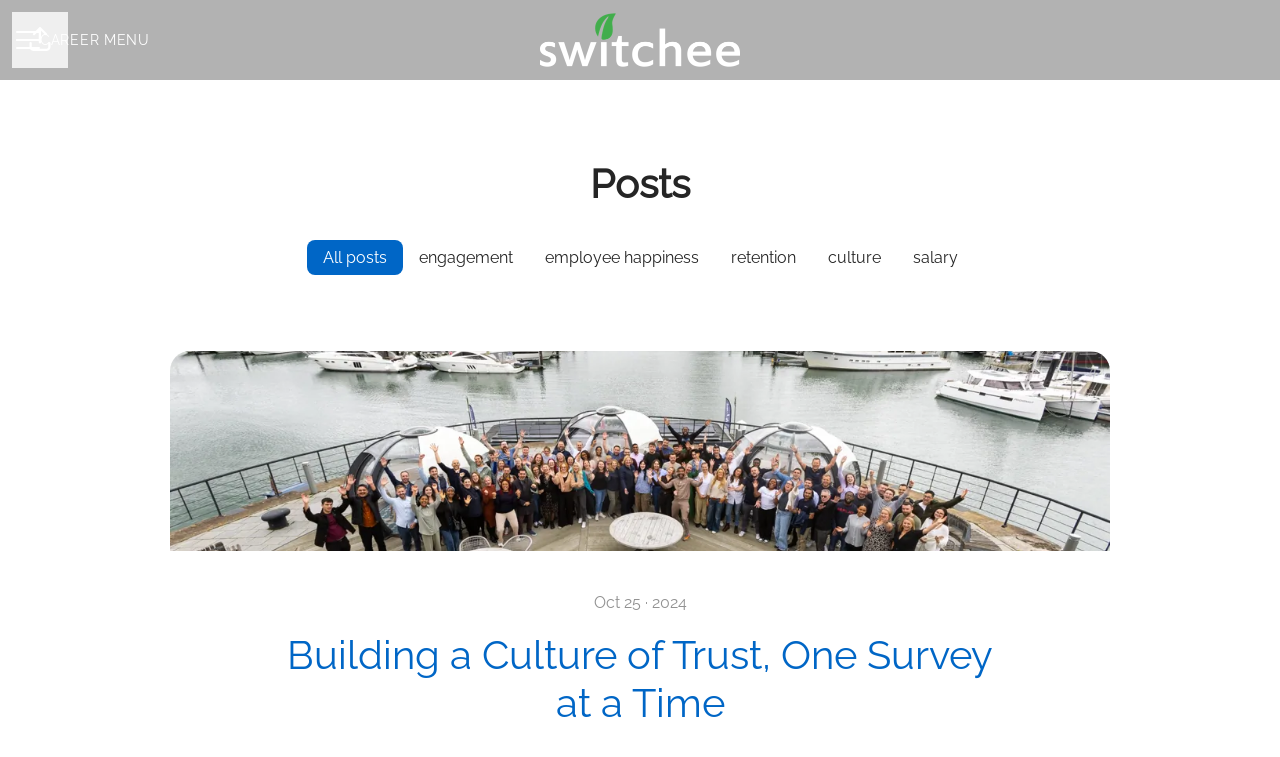

--- FILE ---
content_type: text/html; charset=utf-8
request_url: https://careers.switchee.com/posts
body_size: 10487
content:
<!DOCTYPE html>

<html
  lang="en-GB"
  dir="ltr"
  class="h-screen"
>
  <head>
    <script src="https://assets-aws.teamtailor-cdn.com/assets/packs/js/runtime-0e892dac948fe901eb65.js" crossorigin="anonymous" data-turbo-track="reload" nonce="" defer="defer" integrity="sha384-8N+lfc8L8KY56khZR3OcDsthSNMfwvbCLositGOWkZSNALCHp+O4e286Y0/w5nfw"></script>
<script src="https://assets-aws.teamtailor-cdn.com/assets/packs/js/5217-d722161248a86ef021eb.js" crossorigin="anonymous" data-turbo-track="reload" nonce="" defer="defer" integrity="sha384-3uhEwc9uRPhLRiFZuyE1+fXG2cPfzR9U79Emaqi+mAfXU4IoMzhLyJlcm/7r1wQE"></script>
<script src="https://assets-aws.teamtailor-cdn.com/assets/packs/js/cookies-a135f52d0a68c93f4012.js" crossorigin="anonymous" data-turbo-track="reload" nonce="" defer="defer" integrity="sha384-0sL6GTF8sTKsSFPNxAGm6429n1teKKhy573MDp74v/UIVHe/z//4JrnBZWLBIJZQ"></script>
<script src="https://assets-aws.teamtailor-cdn.com/assets/packs/js/601-7d3383e7a375dc1aaa1b.js" crossorigin="anonymous" data-turbo-track="reload" nonce="" defer="defer" integrity="sha384-l5I801Pjg1EBg2KQZqeHOLGUzdhI7+PBvRsMqdEOUrzi+WANH250/E7d/ntAKPkC"></script>
<script src="https://assets-aws.teamtailor-cdn.com/assets/packs/js/8559-d931dd583b4bb79d0e2a.js" crossorigin="anonymous" data-turbo-track="reload" nonce="" defer="defer" integrity="sha384-9pmZ0INZG4vdr7arMaCamElHv26NrYEKOvqhf9yjMS5zyzkA40w7ExDWqxGcv2vE"></script>
<script src="https://assets-aws.teamtailor-cdn.com/assets/packs/js/7107-2c8b0452b1096d40d889.js" crossorigin="anonymous" data-turbo-track="reload" nonce="" defer="defer" integrity="sha384-F6jpFzRjsKwuSo3AQM4sFVxNTUvURcCz99PinP+Ioe6ku9FF/btyL6hHI9n3qsl9"></script>
<script src="https://assets-aws.teamtailor-cdn.com/assets/packs/js/7328-d401e606fb75606f5ed6.js" crossorigin="anonymous" data-turbo-track="reload" nonce="" defer="defer" integrity="sha384-p0L2eTbL6W9KU9kp+a5ZiPFo/LooZDf3V5bViSUzLy1aNO65oNK3BhaQyGgC1Da/"></script>
<script src="https://assets-aws.teamtailor-cdn.com/assets/packs/js/1339-5a30cb63847077ae4e76.js" crossorigin="anonymous" data-turbo-track="reload" nonce="" defer="defer" integrity="sha384-vkwhdJLEJWxDa+eU5P16ZYZCQv7bJGQvYcoZd1rvuq3omSRdicxA/fzbKpM1RDzf"></script>
<script src="https://assets-aws.teamtailor-cdn.com/assets/packs/js/careersite-4ba68538245331f50716.js" crossorigin="anonymous" data-turbo-track="reload" nonce="" defer="defer" integrity="sha384-Jw3u3iUxD016F+BEz0e9axI10PCI9LHZREtSWs/nr480PoKLxJZCn5JkN2vc17+F"></script>
<script src="https://assets-aws.teamtailor-cdn.com/assets/packs/js/4254-c45eea0ea8a6e7fbe408.js" crossorigin="anonymous" data-turbo-track="reload" nonce="" defer="defer" integrity="sha384-apFmoAEVdGUqGEoR1Nm41DSwOTXZzwghwLCdRgTnXOu0tfFK3Fa/hBBCV7G0v2h8"></script>
<script src="https://assets-aws.teamtailor-cdn.com/assets/packs/js/8454-e660b5c793efc07457dc.js" crossorigin="anonymous" data-turbo-track="reload" nonce="" defer="defer" integrity="sha384-dGFXkTHDjzQntcGqSSnoJx1fghvXUfT/FblSy/fbsoR5GK/y4zwSXGBuC8kTUS0h"></script>
<script src="https://assets-aws.teamtailor-cdn.com/assets/packs/js/font-awesome-d93dcae92dfe0efb796e.js" crossorigin="anonymous" data-turbo-track="reload" nonce="" defer="defer" integrity="sha384-sgVCsKWBVlfrJgIFsdlR2hm5bWFvxj4FMh2tADpdMYjjg08BCPEMHpJBGn7LdVlS"></script>

    <link rel="stylesheet" crossorigin="anonymous" href="https://assets-aws.teamtailor-cdn.com/assets/packs/css/careersite-86504ba7.css" data-turbo-track="reload" media="all" integrity="sha384-HK4YkGpOA0IQj2s9mL/ERdBezOzgABUeUAEoMAOYG8PX03yxn1EAP/IQbPhbB5L6" />

      
      

    <meta name="viewport" content="width=device-width, initial-scale=1">

    <meta name="turbo-cache-control" content="">

    <meta name="turbo-prefetch" content="false">

    <title>Our Blog - Switchee</title>

    <meta name="csrf-param" content="authenticity_token" />
<meta name="csrf-token" content="lyGBWMo1E2YbiMEp5-x2LhnlzhxnUIScxzI4xUP1s8WXtDy_QTjcrGnOLFK4PtM0Zrgk-sav9vRaz-HE_nRd2Q" />
    

    
    <link rel='icon' type='image/png' href='https://images.teamtailor-cdn.com/images/s3/teamtailor-production/favicon-v3/image_uploads/c209b925-24b7-404e-9d94-849d1718f721/original.png'><link rel='apple-touch-icon' href='https://images.teamtailor-cdn.com/images/s3/teamtailor-production/favicon_apple-v3/image_uploads/c209b925-24b7-404e-9d94-849d1718f721/original.png' sizes='180x180'>
    <meta name="description" content="" />
    <meta name="keywords" content="Job opportunities, Jobs, Career, Career site" />
    
    
    
    <link rel="alternate" type="application/rss+xml" title="Blog Posts" href="/blog/posts.rss" /><link rel="alternate" type="application/rss+xml" title="Jobs" href="/jobs.rss" />

    <meta property="og:locale" content="en_GB" />
    <meta property="og:type" content="article" />
    <meta property="og:title" content="Our Blog - Switchee" />
    <meta property="og:site_name" content="Switchee" />
    <meta property="og:url" content="https://careers.switchee.com/posts" />
    <meta property="og:description" content="" />
    
        <meta property="og:image" content="https://screenshots.teamtailor-cdn.com/d5b7c1d4-4c89-42b1-8ac4-458d76ee44e6-facebook.png?update=1698228938" />
        <meta property="og:image:width" content="1200" />
        <meta property="og:image:height" content="630" />

        <meta name="twitter:card" content="summary_large_image" />
        <meta name="twitter:image" content="https://screenshots.teamtailor-cdn.com/d5b7c1d4-4c89-42b1-8ac4-458d76ee44e6-twitter.png?update=1698228938" />
        <meta name="twitter:title" content="Our Blog - Switchee" />
        <meta name="twitter:description" content="" />
      
    
    

    <style media="all">
  :root {
    --company-primary-bg-color: 255, 255, 255;
    --company-secondary-bg-color: 0, 102, 198;
    --company-secondary-bg-light-5-color: 0, 115, 223;
    --company-secondary-bg-fallback-color: 0, 102, 198;
    --company-primary-text-color: 37, 37, 37;
    --company-primary-text-dark-5-color: 24, 24, 24;
    --company-primary-text-dark-10-color: 11, 11, 11;
    --company-primary-text-light-50-color: 164, 164, 164;
    --company-primary-text-light-77-color: 233, 233, 233;
    --company-secondary-text-color: 255, 255, 255;
    --company-secondary-text-light-5-color: 255, 255, 255;
    --company-secondary-text-light-15-color: 255, 255, 255;
    --company-link-color: 0, 102, 198;
    --company-link-color-on-white: 0, 102, 198;
    --company-color: 0, 102, 198;

    --company-button-text-color: 255, 255, 255;
    --company-button-bg-color: 0, 102, 198;

    --company-button-bg-light-5-color: 0, 115, 223;
    --company-button-bg-light-15-color: 19, 141, 255;

    --company-border-radius: 40px;

    --company-header-font-family: "Raleway";
    --company-header-font-weight: ;
    --company-body-font-family: "Raleway";
    --company-body-font-weight: ;
  }
    
</style>

  <meta name="theme-color" content="#0066c6">

      <link rel="preload" href="https://assets-aws.teamtailor-cdn.com/assets/careersite/Raleway-latin-basic-ebabb62b2dcad5077f42ba99ee4512090697283e480976a3e7705750057b63d3.woff2" as="font" type="font/woff2" crossorigin="true">

  <style>
      @font-face {
        font-family: "Raleway";
        src: url("https://assets-aws.teamtailor-cdn.com/assets/careersite/Raleway-latin-basic-ebabb62b2dcad5077f42ba99ee4512090697283e480976a3e7705750057b63d3.woff2") format("woff2");
        unicode-range: U+0020-007F,U+2000-206F;
      }

      @font-face {
        font-family: "Raleway";
        src: url("https://assets-aws.teamtailor-cdn.com/assets/careersite/Raleway-latin-supplement-41dc677c72324894b72af5e67650e40995a2dc7a3222dc922585e6f9e80feacb.woff2") format("woff2");
        unicode-range: U+00A0-00FF;
      }

      @font-face {
        font-family: "Raleway";
        src: url("https://assets-aws.teamtailor-cdn.com/assets/careersite/Raleway-other-a0c40c37143ace21b3329d52a61f48917ef33a15b4e5760911c06546962f449b.woff2") format("woff2");
        unicode-range: U+0100-1FFF,U+2070-E007F;
      }
  </style>


  </head>

  <body class="font-company-body min-h-screen flex flex-col text-company-primary bg-company-primary overflow-x-clip company-link-style--underline posts index" data-controller="careersite--ready careersite--referrer-cookie careersite--preload" data-careersite--referrer-cookie-disabled-value="false" data-careersite--ready-in-editor-value="false" data-block-scripts="true">
    
    

      <dialog data-controller="common--cookies--alert" data-common--cookies--alert-block-scripts-value="true" data-common--cookies--alert-takeover-modal-value="false" data-common--cookies--alert-show-cookie-widget-value="true" class="company-links fixed shadow-form w-auto items-center rounded p-4 bg-company-primary text-company-primary overflow-y-auto border-none max-h-[80vh] z-cookie-alert lg:gap-x-6 lg:max-h-[calc(100vh-40px)] flex-col inset-x-4 bottom-4 mb-0 mt-auto justify-between !translate-y-0 !top-0 lg:p-10 lg:flex-row lg:inset-x-[40px] lg:mb-6">

    <div class="w-full max-w-screen-xl overflow-y-auto">
      <h2 class="font-bold block text-md mb-2">This website uses cookies to ensure you get the best experience.</h2>

      <p class="mb-2">
        Switchee and our selected partners use cookies and similar technologies (together “cookies”) that are necessary to present this website, and to ensure you get the best experience of it.

          If you consent to it, we will also use cookies for analytics and marketing purposes.
      </p>

      <p class="mb-2">See our <a class='company-link' href='https://careers.switchee.com/cookie-policy'>Cookie Policy</a> to read more about the cookies we set.</p>

      <p>You can withdraw and manage your consent at any time, by clicking “Manage cookies” at the bottom of each website page.</p>
</div>
    <div
      class="
        flex flex-col items-center gap-[10px] mt-6 flex-shrink-0 mb-2 w-full
        md:flex-row md:w-auto lg:flex-col
      "
    >
      <button class="careersite-button w-full" aria-label="Accept all cookies" data-action="click-&gt;common--cookies--alert#acceptAll">Accept all cookies</button>

        <button class="careersite-button w-full" aria-label="Decline all non-necessary cookies" data-action="click-&gt;common--cookies--alert#disableAll">Decline all non-necessary cookies</button>

      <button class="careersite-button w-full" aria-label="Cookie preferences" data-action="click-&gt;common--cookies--alert#openPreferences">Cookie preferences</button>
    </div>
</dialog>

      <dialog data-controller="common--cookies--preferences" data-common--cookies--preferences-checked-categories-value="[]" data-action="open-cookie-preferences@window-&gt;common--cookies--preferences#open" class="company-links bg-company-primary text-company-primary shadow-form inset-x-4 mb-4 rounded max-w-screen-sm p-4 overflow-auto max-h-[80vh] z-cookie-alert backdrop:bg-[rgba(0,0,0,0.6)] sm:p-10 sm:mb-auto fixed top-2">
  <div class="mb-5 text-center;">
    <h1 class="font-bold mb-2 text-lg">Select which cookies you accept</h1>
    <p class="text-left mb-2">On this site, we always set cookies that are strictly necessary, meaning they are necessary for the site to function properly.</p>
    <p class="text-left mb-2">If you consent to it, we will also set other types of cookies. You can provide or withdraw your consent to the different types of cookies using the toggles below. You can change or withdraw your consent at any time, by clicking the link “Manage Cookies”, which is always available at the bottom of the site.</p>
    <p class="text-left">To learn more about what the different types of cookies do, how your data is used when they are set etc, see our <a href='https://careers.switchee.com/cookie-policy'>Cookie Policy</a>.</p>
  </div>

  <div class="mb-10 text-sm leading-snug">
    <div class="flex mb-3 items-start sm:mb-5 cursor-default" data-preference-type="strictly_necessary">
  <div class="label-switch label-switch--disabled">
    <input type="checkbox" disabled="disabled" id="strictly_necessary" checked="checked" class="peer">

    <div class="checkbox peer-focus:ring-2 peer-focus:ring-blue-600"></div>
</div>
  <div class="ml-4 flex flex-col">
    <label class="font-semibold" for="strictly_necessary">Strictly necessary</label>

    <p>These cookies are necessary to make the site work properly, and are always set when you visit the site.</p>

      <span>
        <strong>Vendors</strong>
        <span>Teamtailor</span>
      </span>
</div></div>

    <div class="flex mb-3 items-start sm:mb-5" data-preference-type="analytics">
  <div class="label-switch">
    <input type="checkbox" id="analytics" class="peer" data-common--cookies--preferences-target="categoryInput" data-action="input-&gt;common--cookies--preferences#handleCategoryToggle">

    <div class="checkbox peer-focus:ring-2 peer-focus:ring-blue-600"></div>
</div>
  <div class="ml-4 flex flex-col">
    <label class="font-semibold cursor-pointer" for="analytics">Analytics</label>

    <p>These cookies collect information to help us understand how the site is being used.</p>

      <span>
        <strong>Vendors</strong>
        <span>Teamtailor</span>
      </span>
</div></div>

    

    <div class="flex mb-3 items-start sm:mb-5" data-preference-type="marketing">
  <div class="label-switch">
    <input type="checkbox" id="marketing" class="peer" data-common--cookies--preferences-target="categoryInput" data-action="input-&gt;common--cookies--preferences#handleCategoryToggle">

    <div class="checkbox peer-focus:ring-2 peer-focus:ring-blue-600"></div>
</div>
  <div class="ml-4 flex flex-col">
    <label class="font-semibold cursor-pointer" for="marketing">Marketing</label>

    <p>These cookies are used to make advertising messages more relevant to you. In some cases, they also deliver additional functions on the site.</p>

      <span>
        <strong>Vendors</strong>
        <span>Youtube</span>
      </span>
</div></div>
  </div>

  <div class="flex flex-col items-center gap-6">
    <button class="careersite-button w-full" data-action="click-&gt;common--cookies--preferences#handleAccept">Accept these cookies</button>

    <button class="careersite-button w-full" data-action="click-&gt;common--cookies--preferences#handleDecline">Decline all non-necessary cookies</button>
  </div>
</dialog>


    <a href="#main-content" class="careersite-button min-w-[13.75rem] group 
          absolute top-0 left-0 py-2 px-4 z-[50] transform
          -translate-y-full -translate-x-full focus:translate-y-2 focus:translate-x-2 transition">
  <span class="flex items-center justify-center gap-x-3">
    
    <span class="truncate">Skip to main content</span>

      <i class="transition duration-200 transform fas mt-[-1px] fa-chevron-right group-hover:translate-x-1 rtl:group-hover:-translate-x-1 rtl:-scale-x-100"></i>
  </span>
</a>

    
<header class="header z-career-header flex w-full h-20   hover:after:top-0 !relative" data-section-model="header" style="--navigation-highlight-color: #0066c6;">
  <div class="absolute top-0 w-full h-full ltr:left-0 rtl:right-0">
            <div class="flex items-center h-full ltr:ml-2 rtl:mr-2" data-controller="common--header--menu" data-common--header--menu-open-value="false" data-test="header-menu">
  <button
    class="
      relative flex items-center gap-4 px-4 no-underline cursor-pointer h-14
      sm:w-auto bg-opacity-80 sm:bg-transparent z-career-header-menu-button
      focus-visible-header
    "
    aria-expanded="false"
    data-action="click->common--header--menu#toggle"
    data-common--header--menu-target="button"
  >
    <span class="header-menu-burger" data-common--header--menu-target="burger">
        <span class="header-menu-burger__item"></span>
        <span class="header-menu-burger__item"></span>
        <span class="header-menu-burger__item"></span>
        <span class="header-menu-burger__item"></span>
    </span>

    <span class="max-sm:sr-only text-sm leading-normal tracking-wider uppercase whitespace-nowrap">Career menu</span>
  </button>

  <div
    class="
      absolute inset-0 hidden w-full h-screen py-20 m-0 overflow-y-auto
      bottom header__nav z-career-header-menu-content
    "
    data-common--header--menu-target="menu"
  >
    <nav class="w-full main-nav-menu sm:h-full">
      <ul class="w-full sm:py-12">
          <li>
            <a class="text-xl sm:text-4xl py-3 px-8 sm:px-[20%] block font-bold w-full no-underline hover:bg-gradient-header focus-visible:outline-none focus-visible:bg-gradient-header rtl:degree-[90deg]" href="https://careers.switchee.com/">Start</a>
</li>          <li>
            <a class="text-xl sm:text-4xl py-3 px-8 sm:px-[20%] block font-bold w-full no-underline hover:bg-gradient-header focus-visible:outline-none focus-visible:bg-gradient-header rtl:degree-[90deg]" href="https://careers.switchee.com/jobs">Jobs</a>
</li>          <li>
            <a class="text-xl sm:text-4xl py-3 px-8 sm:px-[20%] block font-bold w-full no-underline hover:bg-gradient-header focus-visible:outline-none focus-visible:bg-gradient-header rtl:degree-[90deg]" href="https://careers.switchee.com/posts">Our blog</a>
</li>      </ul>
    </nav>

    <div class="flex flex-col items-end px-8 py-8 overflow-auto md:max-h-full scrollbar-hide sm:text-right sm:fixed top-16 ltr:right-8 rtl:left-8 sm:px-0 sm:py-0">
      <span class="text-lg font-bold">
        Employee
      </span>

      <a class="hover:underline focus-visible-header self-end" href="https://app.teamtailor.com/companies/wQGoMGIbmbU@eu/dashboard">Log in as employee</a>


        <span class="mt-12 text-lg font-bold">
          Candidate
        </span>
        <a class="hover:underline focus-visible-header self-end" href="https://careers.switchee.com/connect/login">Log in to Connect</a>

        <span class="mt-12 text-lg font-bold">Homepage</span>
        <a class="hover:underline focus-visible-header self-end" href="https://www.switchee.com/">switchee.com</a>
</div>  </div>
</div>

</div>

<div class="flex items-center mx-auto">      
<a class="relative h-[72px] flex items-center justify-center text-center focus-visible-header" id="e349ee02acc18a0a509748fa8dd447989" data-test="company-logo" data-turbo-permanent="true" href="https://careers.switchee.com/">
    <img alt="Switchee career site" class="mx-auto max-w-[180px] sm:max-w-[200px] max-h-[90%]" src="https://images.teamtailor-cdn.com/images/s3/teamtailor-production/logotype-v3/image_uploads/e5afe0dc-ef31-48df-a0ef-4c8b72b13e56/original.png" />
</a>
</div>

  <div class="absolute top-0 flex items-center h-full mx-3 ltr:right-0 rtl:left-0">
            <div data-controller="common--share" data-common--share-url-value="https://careers.switchee.com/posts" data-test="share-button">
  <div class="relative" data-controller="common--dropdown" data-common--dropdown-use-stimulus-click-outside-value="false" data-common--dropdown-right-aligned-class="ltr:right-0 rtl:left-0" data-common--dropdown-validation-error-value="You must select an option">


  <button type="button" role="button" id="trigger-dropdown-ad8606cf" aria-required="false" aria-label="Share page" aria-haspopup="menu" aria-expanded="false" aria-controls="dropdown-ad8606cf" class="text-current px-4 pt-[15px] pb-[17px] block flex items-center justify-center focus-visible-header" data-common--dropdown-target="button" data-action="click-&gt;common--dropdown#toggle">
    <span class="sr-only">Share page</span>

          <i class="far fa-arrow-up-from-bracket size-6"></i>

</button>
  <div id="dropdown-ad8606cf" role="menu" aria-labelledby="trigger-dropdown-ad8606cf" class="absolute flex-col hidden -mt-1 bg-white rounded min-w-[175px] shadow-form animate__animated animate__faster z-dropdown max-h-[70vh] overflow-y-auto ltr:right-0 rtl:left-0  p-2 top-full" data-common--dropdown-target="dropdown">

        <button type="button" role="menuitem" class="block no-underline px-3 py-3 sm:py-1 text-gray-800 focus-visible:outline-company-button hover:bg-company-secondary hover:text-company-secondary last:mb-0 text-unset mb-1 rounded-xs" data-common--dropdown-target="menuItem" data-action="click-&gt;common--share#handleClick" data-provider="Facebook">
                <span class="flex items-center">
        <i class="fab fa-facebook-square size-6"></i>
        <span class="mx-3">Facebook</span>
      </span>

</button>        <button type="button" role="menuitem" class="block no-underline px-3 py-3 sm:py-1 text-gray-800 focus-visible:outline-company-button hover:bg-company-secondary hover:text-company-secondary last:mb-0 text-unset mb-1 rounded-xs" data-common--dropdown-target="menuItem" data-action="click-&gt;common--share#handleClick" data-provider="Twitter">
                <span class="flex items-center">
        <i class="fab fa-square-x-twitter size-6"></i>
        <span class="mx-3">X</span>
      </span>

</button>        <button type="button" role="menuitem" class="block no-underline px-3 py-3 sm:py-1 text-gray-800 focus-visible:outline-company-button hover:bg-company-secondary hover:text-company-secondary last:mb-0 text-unset mb-1 rounded-xs" data-common--dropdown-target="menuItem" data-action="click-&gt;common--share#handleClick" data-provider="LinkedIn">
                <span class="flex items-center">
        <i class="fab fa-linkedin size-6"></i>
        <span class="mx-3">LinkedIn</span>
      </span>

</button>



</div></div></div>

  </div>
</header>

<main class="flex flex-col flex-grow pt-15 sm:pt-20 pb-15 sm:pb-20" id="main-content">
  
  <div class="" data-section-model="posts">
    <h1 class="mb-8 text-4xl text-center font-bold font-company-header">Posts</h1>

    <div
      class="
        flex flex-col items-center mx-auto w-[980px] max-w-[100%] text-lg
        block-px
      "
    >
        <ul class="flex flex-wrap justify-center mb-4 gap-x-3 gap-y-4">
          <li>
            <a class="py-2 px-4 rounded-2 font-medium text-base bg-company-secondary text-company-secondary" aria-label="false" href="/posts">All posts</a>

          </li>

            <li>
              <a class="py-2 px-4 rounded-2 font-medium text-base bg-primary-text-background text-company-primary hover:text-company-link" aria-label="Posts tagged with: engagement" href="/posts?tag=engagement">engagement</a>

            </li>
            <li>
              <a class="py-2 px-4 rounded-2 font-medium text-base bg-primary-text-background text-company-primary hover:text-company-link" aria-label="Posts tagged with: employee happiness" href="/posts?tag=employee%2Bhappiness">employee happiness</a>

            </li>
            <li>
              <a class="py-2 px-4 rounded-2 font-medium text-base bg-primary-text-background text-company-primary hover:text-company-link" aria-label="Posts tagged with: retention" href="/posts?tag=retention">retention</a>

            </li>
            <li>
              <a class="py-2 px-4 rounded-2 font-medium text-base bg-primary-text-background text-company-primary hover:text-company-link" aria-label="Posts tagged with: culture" href="/posts?tag=culture">culture</a>

            </li>
            <li>
              <a class="py-2 px-4 rounded-2 font-medium text-base bg-primary-text-background text-company-primary hover:text-company-link" aria-label="Posts tagged with: salary" href="/posts?tag=salary">salary</a>

            </li>
        </ul>

        <a aria-label="Building a Culture of Trust, One Survey at a Time " class="mt-16 block relative w-full rounded-[20px] bg-primary-text-background hover:bg-opacity-6 first:mt-0 " href="https://careers.switchee.com/posts/building-a-culture-of-trust-one-survey-at-a-time">
    <figure>
  <picture>
    <source srcset="https://images.teamtailor-cdn.com/images/s3/teamtailor-production/gallery_picture-v6/image_uploads/dc89642b-25b6-4b40-9888-d5271a9b9743/original.jpeg?outputFormat=webp" type="image/webp">

    <img src="https://images.teamtailor-cdn.com/images/s3/teamtailor-production/gallery_picture-v6/image_uploads/dc89642b-25b6-4b40-9888-d5271a9b9743/original.jpeg" alt="" loading="lazy" class="object-cover h-[200px] w-full rounded-t-[20px]">
</picture>
  
</figure>

  <div class="relative px-6 lg:px-28 pt-10 pb-10 lg:pb-18">

    <time class="flex flex-col items-center font-medium text-opacity-50 text-base text-company-primary" datetime="2024-10-25">
      Oct 25 · 2024
</time>
    <h2 class="w-full my-4 text-4xl text-center font-company-header text-company-link">
      Building a Culture of Trust, One Survey at a Time 
    </h2>

    <p class="mb-0">Here at Switchee, we believe that great ideas come from listening to each other and we mean really&nbsp;listening. Recently, our People team took things up a notch with a company-wide survey designed to give everyone a voice, from the newest team members...</p>

</div></a>
        <a aria-label="Switchee&#39;s Work-life Balance Promise" class="mt-16 block relative w-full rounded-[20px] bg-primary-text-background hover:bg-opacity-6 first:mt-0 " href="https://careers.switchee.com/posts/switchee-s-work-life-balance-promise">
    <figure>
  <picture>
    <source srcset="https://images.teamtailor-cdn.com/images/s3/teamtailor-production/gallery_picture-v6/image_uploads/13a6a0cc-a244-46a3-a4fa-3e7a389bf4f0/original.jpg?outputFormat=webp" type="image/webp">

    <img src="https://images.teamtailor-cdn.com/images/s3/teamtailor-production/gallery_picture-v6/image_uploads/13a6a0cc-a244-46a3-a4fa-3e7a389bf4f0/original.jpg" alt="This is the sign you&#39;ve been looking for neon signage" loading="lazy" class="object-cover h-[200px] w-full rounded-t-[20px]">
</picture>
  
</figure>

  <div class="relative px-6 lg:px-28 pt-10 pb-5 lg:pb-7">

    <time class="flex flex-col items-center font-medium text-opacity-50 text-base text-company-primary" datetime="2024-06-26">
      Jun 26 · 2024
</time>
    <h2 class="w-full my-4 text-4xl text-center font-company-header text-company-link">
      Switchee&#39;s Work-life Balance Promise
    </h2>

    <p class="mb-0">At Switchee, we believe that employee wellbeing is the cornerstone of a healthy work-life balance, empowering our team to thrive both personally and professionally.</p>

      <ul class="flex flex-wrap justify-center mt-5 mb-0 lg:mt-7 gap-x-3 gap-y-4">
          <li
            class="
              px-4 py-2 text-base font-medium rounded-2
              bg-company-primary-text bg-opacity-6 text-company-primary
            "
          >
            employee happiness
          </li>
          <li
            class="
              px-4 py-2 text-base font-medium rounded-2
              bg-company-primary-text bg-opacity-6 text-company-primary
            "
          >
            culture
          </li>
      </ul>
</div></a>
        <a aria-label="How we manage our culture at Switchee" class="mt-16 block relative w-full rounded-[20px] bg-primary-text-background hover:bg-opacity-6 first:mt-0 " href="https://careers.switchee.com/posts/how-we-manage-our-culture-at-switchee">
    <figure>
  <picture>
    <source srcset="https://images.teamtailor-cdn.com/images/s3/teamtailor-production/gallery_picture-v6/image_uploads/5bb86b7d-a5c4-420f-9c7f-ae391777751b/original.jpg?outputFormat=webp" type="image/webp">

    <img src="https://images.teamtailor-cdn.com/images/s3/teamtailor-production/gallery_picture-v6/image_uploads/5bb86b7d-a5c4-420f-9c7f-ae391777751b/original.jpg" alt="low-angle photo of pink and orange balloons" loading="lazy" class="object-cover h-[200px] w-full rounded-t-[20px]">
</picture>
  
</figure>

  <div class="relative px-6 lg:px-28 pt-10 pb-5 lg:pb-7">

    <time class="flex flex-col items-center font-medium text-opacity-50 text-base text-company-primary" datetime="2023-10-23">
      Oct 23 · 2023
</time>
    <h2 class="w-full my-4 text-4xl text-center font-company-header text-company-link">
      How we manage our culture at Switchee
    </h2>

    <p class="mb-0">Welcome to the Switchee culture carnival, where we're not just about smart data and cutting-edge technology. No, we're also experts in keeping our culture shipshape as we sail through the waters of growth. So, grab your virtual popcorn, and let's take...</p>

      <ul class="flex flex-wrap justify-center mt-5 mb-0 lg:mt-7 gap-x-3 gap-y-4">
          <li
            class="
              px-4 py-2 text-base font-medium rounded-2
              bg-company-primary-text bg-opacity-6 text-company-primary
            "
          >
            engagement
          </li>
          <li
            class="
              px-4 py-2 text-base font-medium rounded-2
              bg-company-primary-text bg-opacity-6 text-company-primary
            "
          >
            culture
          </li>
      </ul>
</div></a>
        <a aria-label="Unlocking your career potential with Switchee&#39;s Career Development Framework" class="mt-16 block relative w-full rounded-[20px] bg-primary-text-background hover:bg-opacity-6 first:mt-0 " href="https://careers.switchee.com/posts/unlocking-your-career-potential-with-switchee-s-career-development-framework">
    <figure>
  <picture>
    <source srcset="https://images.teamtailor-cdn.com/images/s3/teamtailor-production/gallery_picture-v6/image_uploads/99ebc559-84bc-4644-9c50-d5bab08a2cf6/original.jpg?outputFormat=webp" type="image/webp">

    <img src="https://images.teamtailor-cdn.com/images/s3/teamtailor-production/gallery_picture-v6/image_uploads/99ebc559-84bc-4644-9c50-d5bab08a2cf6/original.jpg" alt="white book with text" loading="lazy" class="object-cover h-[200px] w-full rounded-t-[20px]">
</picture>
  
</figure>

  <div class="relative px-6 lg:px-28 pt-10 pb-5 lg:pb-7">

    <time class="flex flex-col items-center font-medium text-opacity-50 text-base text-company-primary" datetime="2023-10-23">
      Oct 23 · 2023
</time>
    <h2 class="w-full my-4 text-4xl text-center font-company-header text-company-link">
      Unlocking your career potential with Switchee&#39;s Career Development Framework
    </h2>

    <p class="mb-0">Are you feeling a bit lost in the corporate jungle, wondering how to climb the career ladder or swing from one vine to another in your professional journey? Well, worry no more because Switchee has a secret weapon to help you navigate the terrain of...</p>

      <ul class="flex flex-wrap justify-center mt-5 mb-0 lg:mt-7 gap-x-3 gap-y-4">
          <li
            class="
              px-4 py-2 text-base font-medium rounded-2
              bg-company-primary-text bg-opacity-6 text-company-primary
            "
          >
            retention
          </li>
          <li
            class="
              px-4 py-2 text-base font-medium rounded-2
              bg-company-primary-text bg-opacity-6 text-company-primary
            "
          >
            engagement
          </li>
      </ul>
</div></a>
        <a aria-label="Switchee&#39;s employee engagement philosophy" class="mt-16 block relative w-full rounded-[20px] bg-primary-text-background hover:bg-opacity-6 first:mt-0 " href="https://careers.switchee.com/posts/switchee-s-employee-engagement-philosophy">
    <figure>
  <picture>
    <source srcset="https://images.teamtailor-cdn.com/images/s3/teamtailor-production/gallery_picture-v6/image_uploads/952354a5-6cc8-4dce-954a-9c3182ae4bf7/original.jpg?outputFormat=webp" type="image/webp">

    <img src="https://images.teamtailor-cdn.com/images/s3/teamtailor-production/gallery_picture-v6/image_uploads/952354a5-6cc8-4dce-954a-9c3182ae4bf7/original.jpg" alt="man standing infront of group of people" loading="lazy" class="object-cover h-[200px] w-full rounded-t-[20px]">
</picture>
  
</figure>

  <div class="relative px-6 lg:px-28 pt-10 pb-5 lg:pb-7">

    <time class="flex flex-col items-center font-medium text-opacity-50 text-base text-company-primary" datetime="2023-10-18">
      Oct 18 · 2023
</time>
    <h2 class="w-full my-4 text-4xl text-center font-company-header text-company-link">
      Switchee&#39;s employee engagement philosophy
    </h2>

    <p class="mb-0">Switch up your career with Switchee: Where employee engagement takes center stage! 🌟</p>

      <ul class="flex flex-wrap justify-center mt-5 mb-0 lg:mt-7 gap-x-3 gap-y-4">
          <li
            class="
              px-4 py-2 text-base font-medium rounded-2
              bg-company-primary-text bg-opacity-6 text-company-primary
            "
          >
            engagement
          </li>
          <li
            class="
              px-4 py-2 text-base font-medium rounded-2
              bg-company-primary-text bg-opacity-6 text-company-primary
            "
          >
            employee happiness
          </li>
      </ul>
</div></a>

      

  <nav role="navigation" aria-label="Pagination Navigation">
    <ul
      class="
        flex space-x-3 text-base pagination mt-[94px] mb-5 font-medium
        w-full items-center justify-center
      "
    >

          
<li class="block size-[38px] active">
  <a class="flex items-center justify-center rounded-2 w-full h-full bg-company-secondary text-company-secondary" aria-label="Current page, Page 1" aria-current="true" href="/posts">1</a>
</li>
          
<li class="block size-[38px]">
  <a class="flex items-center justify-center rounded-2 w-full h-full bg-primary-text-background text-company-primary hover:bg-opacity-6" aria-label="Page 2" aria-current="false" href="/posts?page=2">2</a>
</li>

        
  <li class="next size-[38px]">
    <a class="h-full w-full text-company-primary text-[20px] flex items-center justify-start opacity-85 hover:opacity-100" aria-label="Next page" href="/posts?page=2">
      <i class="far fa-chevron-right"></i>
</a>  </li>

    </ul>
  </nav>

    </div>
</div>
    


  <div class="" data-section-model="footer">

  <section class="block--about company-links bg-primary-text-background block-px mt-auto">
  <div class="py-20 mx-auto block-max-w--sm">
    <div class="mx-auto block-max-w--sm">
    <h2 class="mb-4 text-4xl text-center font-company-header text-block-title">About Switchee</h2>

    <div class="prose prose-block font-company-body company-links break-words">
      <p><br></p>
    </div>
</div>


    <div class="flex flex-wrap mt-8 text-lg gap-y-4">
        <div class="flex-shrink-0 w-full md:w-half">
          <span class="font-bold">
            Founded in
          </span>

          2017
        </div>

        <div class="flex-shrink-0 w-full md:w-half">
          <span class="font-bold">
            Co-workers
          </span>

          45
        </div>

    </div>
  </div>
</section>

  <footer class="block-px mt-auto">
      <div class="text-lg block-px block-padding sm:text-base">
  <div class="flex flex-col items-center mx-auto block-max-w--lg">
      <ul
        class="
          flex flex-col flex-wrap mb-10 text-center footer-nav-menu
          sm:flex-row justify-center gap-x-6 gap-y-4
        "
      >
          <li>
            <a class="block py-1 my-1 sm:my-0 sm:py-0 px-4 company-link" href="https://careers.switchee.com/">Start</a>
          </li>
          <li>
            <a class="block py-1 my-1 sm:my-0 sm:py-0 px-4 company-link" href="https://careers.switchee.com/jobs">Jobs</a>
          </li>
          <li>
            <a class="block py-1 my-1 sm:my-0 sm:py-0 px-4 company-link" href="https://careers.switchee.com/posts">Our blog</a>
          </li>
          <li>
            <a class="block py-1 my-1 sm:my-0 sm:py-0 px-4 company-link" href="/data-privacy">Data &amp; privacy</a>
          </li>

          <li>
            <button data-controller="cookie-preferences" data-action="click-&gt;cookie-preferences#openCookiePreferences" aria-label="Manage cookies" class="company-link font-company-body py-1 my-1 sm:my-0 sm:py-0 px-4">Manage cookies</button>
          </li>
      </ul>

      <div class="flex mb-8">
          <a class="text-company-primary hover:text-company-link" target="_blank" title="X" href="https://twitter.com/SwitcheeLtd">
            <i class="fab fa-x-twitter size-6 p-1 mx-2 text-lg"></i>
</a>          <a class="text-company-primary hover:text-company-link" target="_blank" title="LinkedIn" href="https://www.linkedin.com/company/switchee-limited/mycompany/?viewAsMember=true">
            <i class="fab fa-linkedin size-6 p-1 mx-2 text-lg"></i>
</a>      </div>

    <a class="text-company-primary hover:text-company-link" href="https://www.switchee.com/">switchee.com/</a>
    
  </div>
</div>


    <div
      class="
        flex flex-col py-4 mx-auto text-center border-t sm:text-unset
        block-max-w--lg border-company-primary-text border-opacity-15
        sm:justify-between sm:flex-row
      "
    >
      <div class="flex justify-center w-full sm:w-auto">
    <a class="text-company-primary hover:text-company-link" href="https://app.teamtailor.com/companies/wQGoMGIbmbU@eu/dashboard">Employee login</a>
</div>


      <div class="flex justify-center w-full sm:w-auto">
          <a class="text-company-primary hover:text-company-link" href="/connect/login">Candidate Connect login</a>

      </div>
    </div>
</footer></div>
  <section class="relative block-px mt-15 z-career-autojoin mb-[67px] md:mb-[75px]" id="section-auto-join">
  <div class="w-full px-4 pt-12 mx-auto rounded pb-18 block-max-w--lg bg-company-secondary text-company-secondary block-shadow">
    <h2 class="text-center font-company-header text-4xl text-shadow">Already working at Switchee?</h2>
    <p class="text-center text-xl text-opacity-80 text-company-secondary text-shadow">Let’s recruit together and find your next colleague.</p>

      <div dir="ltr" class="relative mx-auto max-w-[500px] w-full px-4 py-2 mt-6 rounded cursor-pointer bg-company-secondary-text text-company-secondary bg-opacity-15 focus-within:bg-white focus-within:text-gray-800 focus-within:outline focus-within:outline-2 focus-within:outline-offset-2 focus-within:outline-company-secondary-text" data-controller="blocks--auto-join--form" data-action="click-&gt;blocks--auto-join--form#focusEmailField" data-blocks--auto-join--form-tooltip-login-value="Enter your email address" data-blocks--auto-join--form-tooltip-login-with-value="Log in to %{email}">
  <form class="flex items-center justify-between leading-tight text-md" data-turbo="false" data-blocks--auto-join--form-target="form" data-action="turbo:submit-start-&gt;blocks--auto-join--form#handleBefore turbo:submit-end-&gt;blocks--auto-join--form#handleComplete" action="/en-GB/auto_join" accept-charset="UTF-8" method="post"><input type="hidden" name="authenticity_token" value="TaMuvJ5H79l1sDBj3EkPMu6v9DVqmNrJ4NIUonZElQeTj2ZPMrPuFXGJLsPXYIaUYrcZqiIgTUM_04pnSXrMgQ" autocomplete="off" />
    <input value="switchee.co" data-blocks--auto-join--form-target="domainField" autocomplete="off" type="hidden" name="domain" id="domain" />
    <input data-blocks--auto-join--form-target="emailField" autocomplete="off" type="hidden" name="email" id="email" />

    <input tabIndex="-1" required="required" type="email" autocomplete="off" aria-label="Email address without domain" class="absolute inset-0 opacity-0" data-blocks--auto-join--form-target="fullEmailField" name="full_email" id="full_email" />

    <div class="shrink min-w-0 flex flex-nowrap">
      <div contenteditable="true" class="auto-join__form__email focus:outline-none min-w-[2px] shrink-0" aria-label="Email address without domain" role="textbox" data-blocks--auto-join--form-target="emailEdit" data-placeholder="name"></div>

        <span class="w-full truncate">@switchee.co</span>
    </div>

    <button type="submit" aria-label="Log in" class="flex items-center relative justify-center text-current hover:opacity-80 focus-visible:outline-company-button" data-controller="tooltip" data-event-tracking="click" data-event-category="Account" data-event-name="Auto Joined: Create" data-event-label="Click" data-blocks--auto-join--form-target="submit">
      <span class="sr-only">
        Log in
      </span>

      <i class="text-3xl fal fa-circle-chevron-right"></i>
</button>
    <div
      class="
        absolute top-0 bottom-0 right-0 items-center justify-center hidden
        pr-5 text-current
      "
      data-blocks--auto-join--form-target="loading"
    >
      <i class="text-3xl fas fa-spinner fa-spin"></i>
    </div>
</form></div>

</div>
  
</section>

</main>


    <script nonce="">
  function trackPageView(url) {
    var searchParams = new URLSearchParams(window.location.search);
    var utmSource = searchParams.get('utm_source');
    window.referrer = window.referrer || utmSource || document.referrer
    var payload = {
      ed: 'VBfAmEOOwsg8NHC4vnyWh4w7EIxXsBk8wQWMCmIUDEuAjei6v5jmw6991a1SPIe5nzfAa/E2YObdW8voTsN95X8j7WPNFY+JH6wwusGpQbUDAuWO3A5waMuy+JrlHawzjYsJy/XRNaNMWUoTY+eEQArm8pdVcPGbtmYkL6dUOo4xF9FtSdeOkBYiPGn2ksnfp4dzjmUakAK0y9Y/HCExkiEVSeit3mUlpNbH3onCFbhf72jbvT+VyBu+11E2EP6mxaUZlXVLWYdJ9jcK--0ylcikccSrxQrsun--tNC+vWmLOEFcHniYNfPoBg==',
      visitor_uuid: window.visitor_uuid,
      referrer: window.referrer,
      data: {
        ua: navigator.userAgent,
      },
      url: url,
    };

    var xmlhttp = new XMLHttpRequest();
    xmlhttp.open('POST', '/pageview', true);
    xmlhttp.setRequestHeader('Content-Type', 'application/json;charset=UTF-8');
    xmlhttp.withCredentials = true;
    xmlhttp.addEventListener('readystatechange', function () {
      if (xmlhttp.readyState === XMLHttpRequest.DONE) {
        const status = xmlhttp.status;
        if (status === 0 || (status >= 200 && status < 400)) {
          window.visitor_uuid = xmlhttp.responseText;
        }
      }
    })

    xmlhttp.send(JSON.stringify(payload));
  }

  window.trackPageView = trackPageView;

  if (!window.analyticsPageviewCallback) {
    window.analyticsPageviewCallback = true;
    window.addEventListener('turbo:load', function(data){
      window.trackPageView();
    });
  }
</script>

    


      <div class="opacity-0 transition-opacity duration-100 ease-in-out z-candidate-chat" data-controller="common--chat" data-common--chat-subdomain-host-value="careers.switchee.com">
</div>
</body></html>
